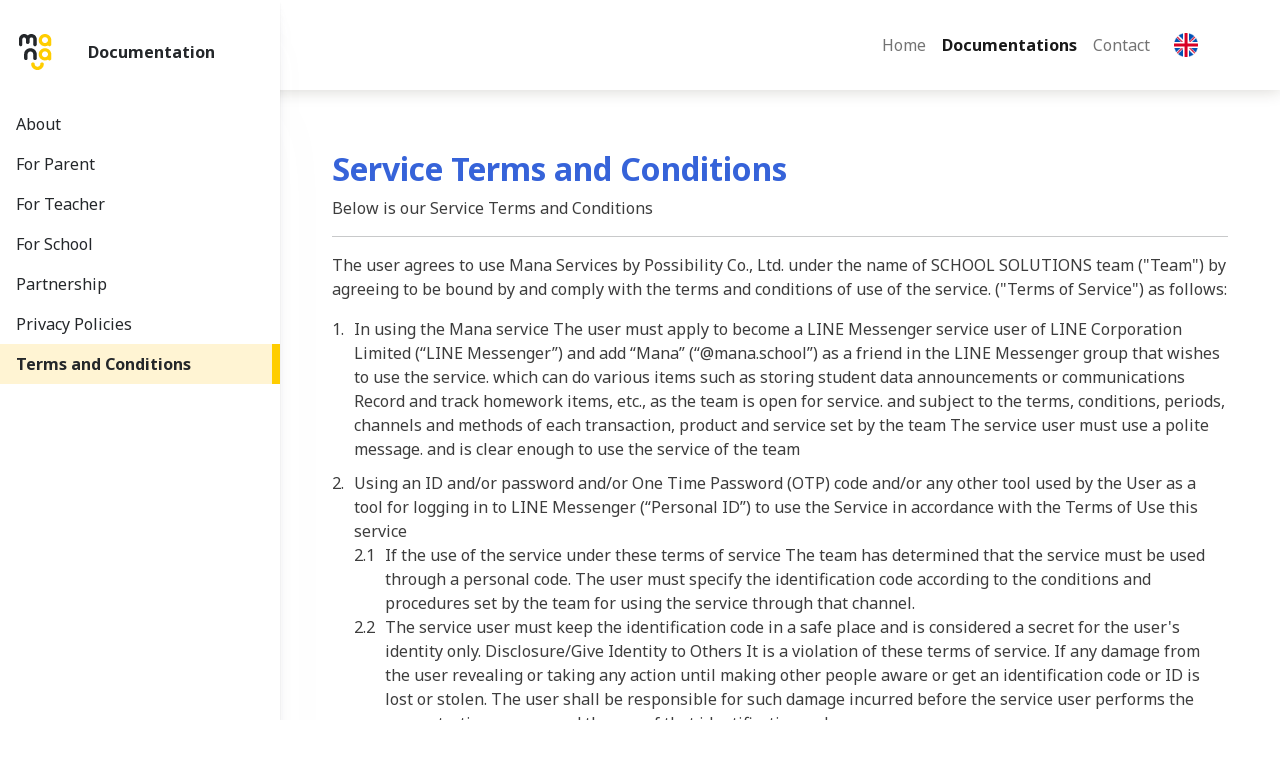

--- FILE ---
content_type: text/html; charset=utf-8
request_url: https://mana.school/en/documentation/terms-and-conditions.html
body_size: 4599
content:
<html lang="en">
<head>
    <meta charset="UTF-8">
    <meta http-equiv="X-UA-Compatible" content="IE=edge">
    <meta name="viewport" content="width=device-width, initial-scale=1.0">
    <link rel="icon" type="image/x-icon" href="../../img/nav-mana-icon.svg">
    <link href="https://cdn.jsdelivr.net/npm/bootstrap@5.1.3/dist/css/bootstrap.min.css" rel="stylesheet"
        integrity="sha384-1BmE4kWBq78iYhFldvKuhfTAU6auU8tT94WrHftjDbrCEXSU1oBoqyl2QvZ6jIW3" crossorigin="anonymous">
    <link rel="stylesheet" href="https://cdn.jsdelivr.net/npm/bootstrap-icons@1.3.0/font/bootstrap-icons.css">
    <link rel="preconnect" href="https://fonts.googleapis.com">
    <link rel="preconnect" href="https://fonts.gstatic.com" crossorigin>
    <link
        href="https://fonts.googleapis.com/css2?family=Noto+Sans+Thai:wght@400;500;600&family=Noto+Sans:wght@400;700&display=swap"
        rel="stylesheet">

        <link rel="stylesheet" href="../../css/about_en.css">
    <link rel="stylesheet" href="../../css/sidebar.css">
    <title>Documentations | Terms and Conditions</title>
</head>
<body>
  <header>
    <nav class="navbar fixed-top navbar-expand-lg navbar-light bg-light">
        <div class="container">
            <a class="navbar-brand" href="#"><img src="../../img/nav-mana-icon.svg" class="img-fluid d-block d-lg-none" alt="Mana"></a>
            <button class="navbar-toggler" type="button" data-bs-toggle="offcanvas"
                data-bs-target="#offcanvasNavbar" aria-controls="offcanvasNavbar">
                <i class="bi bi-list"></i>
            </button>
            <div class="offcanvas offcanvas-end" tabindex="-1" id="offcanvasNavbar"
                aria-labelledby="offcanvasNavbarLabel">
                <div class="offcanvas-header">
                    <a class="navbar-brand" href="#"><img src="../img/nav-mana-icon.svg" class="img-fluid" alt="Mana"></a>
                    <button type="button" class="btn-close text-reset" data-bs-dismiss="offcanvas"
                        aria-label="Close"></button>
                </div>
                <div class="offcanvas-body">
                    <ul class="navbar-nav justify-content-end flex-grow-1 align-items-baseline align-items-md-center">
                        <li class="nav-item">
                            <a class="nav-link" aria-current="page" href="../homeroom.html">Home</a>
                        </li>
                        <li class="nav-item ">
                            <a class="nav-link active" href="../en/documentation/about.html">Documentations</a>
                        </li>
                        <li class="nav-item">
                          <a class="nav-link" href="../contact.html">Contact</a>
                        </li>
                        <li class="nav-item lang-nav d-none d-lg-flex">
                            <div class="sl-nav">
                                <ul>
                                    <li class="nav-item"> <img src="../../img/icon-UK.png" width="24" class="img-fluid">
                                        <div class="triangle"></div>
                                        <ul>
                                            <li><a href="../../th/documentation/terms-and-conditions.html"><img src="../../img/icon-th.png" width="24" class="img-fluid"></i><span class="thai-lang">ภาษาไทย</span></a></li>
                                            <li><a href="../../en/documentation/terms-and-conditions.html"><img src="../../img/icon-UK.png" width="24"
                                                    class="img-fluid"><span class="active">English</span></a></li>
                                            <li><a href="../../jp/documentation/terms-and-conditions.html"><img src="../../img/icon-JP.png" width="24"
                                                    class="img-fluid"><span>日本語</span></a></li>
                                        </ul>
                                    </li>
                                </ul>
                            </div>
                        </li>
                    </ul>
                    <ul class="lang-nav-mobile d-lg-none">
                        <li><a href="../../th/documentation/terms-and-conditions.html"><img src="../../img/icon-th.png" width="24" class="img-fluid"></i><span class="thai-lang">ภาษาไทย</span></a></li>
                        <li><a href="../../en/documentation/terms-and-conditions.html"><img src="../../img/icon-UK.png" width="24" class="img-fluid"><span class="active">English</span></a></li>
                        <li><a href="../../jp/documentation/terms-and-conditions.html"><img src="../../img/icon-JP.png" width="24" class="img-fluid"><span>日本語</span></a>
                        </li>
                    </ul>
                </div>
            </div>
        </div>
    </nav>
</header>
    <div class="side-navbar active-nav d-flex justify-content-between flex-wrap flex-column" id="sidebar">
        <a href="/" class="d-flex align-items-center text-decoration-none">
            <img src="../../img/footer_mana_logo.svg" class="logo-side-nav">
            <span class="title">Documentation</span>
          </a>
        <ul class="nav flex-column mb-auto">
            <li class="nav-item">
              <a href="about.html" class="nav-link link-dark" aria-current="page">
                About
              </a>
            </li>
            <li>
              <a href="for-parent.html" class="nav-link link-dark">
                For Parent
              </a>
            </li>
            <li>
              <a href="for-teacher.html" class="nav-link link-dark">
                  For Teacher
              </a>
            </li>
            <li>
              <a href="for-school.html" class="nav-link link-dark">
                  For School
              </a>
            </li>
            <li>
              <a href="for-investor-and-partnership.html" class="nav-link link-dark">
                Partnership
              </a>
            </li>
            <li>
              <a href="privacy-policies.html" class="nav-link link-dark">
                Privacy Policies
              </a>
            </li>
            <li>
              <a href="terms-and-conditions.html" class="nav-link active">
                Terms and Conditions
              </a>
            </li>
            <li>
                
            </li>
          </ul>
      </div>
      <!-- End Side Nav -->
      <main>
        <div class="my-container">
           <div class="container">
               <div class="row">
                   <div class="col-12">
                    <nav class="side-nav-mobile" style="--bs-breadcrumb-divider: '>';" aria-label="breadcrumb">
                        <ul class="breadcrumb">
                          <li class="breadcrumb-item">Documentation</li>
                          <li class="breadcrumb-item active" aria-current="page">
                            <ul class="navbar-nav">
                                <li class="nav-item dropdown">
                                  <a class="nav-link dropdown-toggle" href="#" id="navbarDarkDropdownMenuLink" role="button" data-bs-toggle="dropdown" aria-expanded="false">
                                    Terms and Condition
                                  </a>
                                  <ul class="dropdown-menu" aria-labelledby="navbarDarkDropdownMenuLink">
                                    <li><a class="dropdown-item" href="about.html">About</a></li>
                                    <li><a class="dropdown-item" href="for-parent.html">For Parent</a></li>
                                    <li><a class="dropdown-item" href="for-teacher.html">For Teacher</a></li>
                                    <li><a class="dropdown-item" href="for-school.html">For School</a></li>
                                    <li><a class="dropdown-item" href="for-investor-and-partnership.html">Partnership</a></li>
                                    <li><a class="dropdown-item" href="privacy-policies.html">Privacy Policies</a></li>
                                    <li><a class="dropdown-item active" href="terms-and-conditions.html">Terms and Conditions</a></li>
                                  </ul>
                                </li>
                              </ul>
                          </li>
                        </ul>
                      </nav>
                   </div>
               </div>
               
               <div class="row">
                    <div class="col-12">
                     <h2>Service Terms and Conditions</h2>
                     <p class="body-text">
                      Below is our Service Terms and Conditions
                     </p>
                     <hr/>
                    </div>
                 
               </div>


               <div class="row mb-4 wrapper-terms-and-cond">
                   <div class="col-12">
                     <p class="body-text">
                      The user agrees to use Mana Services by Possibility Co., Ltd. under the name of SCHOOL SOLUTIONS team ("Team") by agreeing to be bound by and comply with the terms and conditions of use of the service. ("Terms of Service") as follows:
                        <ol>
                            <li>In using the Mana service The user must apply to become a LINE Messenger service user of LINE Corporation Limited (“LINE Messenger”) and add “Mana” (“@mana.school”) as a friend in the LINE Messenger group that wishes to use the service. which can do various items such as storing student data announcements or communications Record and track homework items, etc., as the team is open for service. and subject to the terms, conditions, periods, channels and methods of each transaction, product and service set by the team The service user must use a polite message. and is clear enough to use the service of the team</li>
                        
                        <li>Using an ID and/or password and/or One Time Password (OTP) code and/or any other tool used by the User as a tool for logging in to LINE Messenger (“Personal ID”) to use the Service in accordance with the Terms of Use this service
                          <ol>
                            <li>If the use of the service under these terms of service The team has determined that the service must be used through a personal code. The user must specify the identification code according to the conditions and procedures set by the team for using the service through that channel.</li>
                            <li>The service user must keep the identification code in a safe place and is considered a secret for the user's identity only. Disclosure/Give Identity to Others It is a violation of these terms of service. If any damage from the user revealing or taking any action until making other people aware or get an identification code or ID is lost or stolen. The user shall be responsible for such damage incurred before the service user performs the sequestration. or suspend the use of that identification code</li>
                            <li>Any action, including (but not limited to) signing up and using the Services Verification/Authentication Approval of various transactions Providing any information to the team, agreeing to accept/amend/change/addition About these terms of service Terms and Conditions/Services/Fee Rates of the use of various services Both of the team and / or of any person / juristic person whether it is the actions of the service users themselves or is the act of any other person If it has been done by using the identification code The service user agrees to be deemed correct and complete. and to be binding on the service user as if done by the service user himself It is also deemed that the service user has signed an electronic signature to the team as evidence for the transaction at that time. completely correct From the time the transaction is confirmed, the user agrees to accept and acknowledge the risks associated with using the service via electronic channels. Because users can make transactions without the need for documents. or any other evidence confirming further and/or give it to another team Unless the team determines</li>
                          </ol>
                        </li>
                        <li>The User agrees that the User shall be subject to any laws, regulations, orders and rules of the team, including the courts and any other competent authorities. (as the case may be) both existing and/or future (hereinafter If not specifically mentioned are collectively referred to as If there is a change in the relevant laws and regulations. The service user agrees that The service user must comply with the relevant laws and rules that have been changed immediately as the team will notify the user of the service. If the service user violates or does not comply with the relevant laws and regulations Until causing the team to be called for fines, damages and / or other expenses (if any), the user agrees to be responsible for compensation for such fines, damages and / or expenses to the team promptly</li>
                       <li>The user agrees to allow the team to collect and use personal information. and/or any information of service users with the objectives necessary to provide services to users Processing of requests from users before providing services Assigning tasks to others to act on behalf of the team to support services such as information technology work communication work, etc., the assignment of rights and/or duties and/or handling complaints. In addition, the service user agrees to allow the team to disclose such information both domestically and internationally to external service provider representative of the team subcontractor business partner Interested persons will receive the transfer of rights/duties Assignee of rights/duties and/or Cloud Computing service providers and agree that recipients of information from such teams may continue to collect, use and/or disclose such information for such purposes. Other details and rights appear in the Data Protection Policy section. Person on the team's website https://mana.school/en/documentation/privacy-policies.html
                        In the event that the service user provides personal information of any other person, such as a child within the guardianship to the team to take any action related to the above objectives The user hereby certifies that he has obtained the consent of such other person. or has relied on other legal guidelines for providing personal information of such other persons to the team and have notified such other persons of the details of the collection, use and/or disclosure of personal data in accordance with the above personal data protection policy.</li>
                       <li>Unless the team determines otherwise. In the event that the user finds any errors or in the event that there is a reason to suspend the operation under this Endeavor Service temporarily whether in whole or in part or in the case of termination of the suspension of such action Users can contact the SCHOOL SOLUTIONS team at LINE : @mana.support or call 063-446-8691 during business hours (Monday to Friday, 9:00 AM - 5:00 PM) or other channels that the team determines. together with the relevant information When the service user performs various actions according to the complete process set by the team The team will perform relevant actions such as checking/correcting errors. suspend operation Or cancel, suspend the operation to be completed within the time that the team has notified the service user. The team reserves the right to ignore any request that violates the relevant laws and regulations.</li>
                       <li>If the service user is not in use/changed/cancelled/not possessed The LINE Messenger account (LINE Account) associated with the Mana service. The service user is obliged to notify the team to suspend the service immediately according to the team's process. The team is not obliged to check such information or be responsible for any damage that occurs before the team completes the suspension of the service. If the service user does not notify the team and there is any damage, no with the team or any person The user agrees to be responsible for all such damages in all respects.</li>
                       <li>
                        Fees/service charges/expenses/fines/taxes
                        <ol>
                            <li>The User agrees to pay compensation for the use of the Service, whether called a fee, service fee or any other name, to the team within the time limit for payment of such remuneration.</li>
                            <li>The user agrees to be responsible for all fees, taxes and any expenses. relating to the Service (if any) solely</li>
                            <p>If the team is obliged to advance the cost of fees, taxes and/or expenses as mentioned in the preceding paragraph on behalf of the service user. The service user agrees to pay back to the team immediately.</p>
                        </ol>
                        <li>The user certifies that any documents, information, details that appear and/or that have been delivered to the team whether delivered in any form or channel and whether it is sent by the service user himself or through any person according to the identification code complete true and current And it is the information that the team can use to provide services and to update the information in the team's system to be current. The service user has the right and ability under the law to request any service. related to the use of Mana services</li>
                        <li>If the service user wishes to inquire or request correction and/or details service users can contact Telephone number 063-446-8691</li>
                        <li>Changes to the Terms of Service
                            <ol>
                                <li>If it is a change in the conditions that cause the user to incur additional burdens or risks Such changes will be effective upon the user's consent.</li>
                                <li>If other conditions are changed The service user agrees that the team has the right to change as the team deems appropriate. If it is a change that affects the user's use of the service (for example, the fee for the service), the team will notify the user of the change clearly at least 30 (thirty) days in advance or how long. other times as required by law</li>
                                <li>If any law and/or statute requires the Team to take action on a specific change to the Terms, otherwise. The user agrees to allow the team to comply with such laws and/or rules.</li>
                            </ol>
                        </li>
                        <li>The team has the right to suspend. and/or cancel services Either in whole or in part or only for a specific user at any time The team will inform you in advance. except in the following cases The service user agrees that the team has the right to suspend and/or termination of service Either in whole or in part immediately as the team deems appropriate without having to inform the service user in advance and the team is not responsible for any damage resulting from such action
                            <ol>
                                <li>Any information, description, representation or confirmation that the service users provide to the team are not true, inaccurate, or may cause material misunderstandings.</li>
                                <li>It appears that the team believes that the information and/or details that the service user informs the team to take action or the user's use of the Endeavor Service may cause adverse consequences for you. or may affect the rights of the team or other persons or there is a risk that the service user may have an unlawful purpose or may be contrary to public order or good morals or use offensive messages or the team sees it as an act by or is likely to act by criminals or is an act of unusual nature or may cause the team to act illegally or may affect the image of the team</li>
                                <li>The user has breached any of these terms of service. This includes non-payment of fees/service charges/expenses/fines/duties (if any) incurred.</li>
                                <li>There is an event that occurs or may occur that causes the team to see that it will affect the operation of the business or the ability to pay debts of the service user. or the service user died or the service user is out of business registration has been revoked or being suspended from doing business or have liquidated</li>
                                <li>Teams must comply with all policies, rules, regulations, regulations, orders, laws, orders and/or court requests. or of an agency having jurisdiction</li>
                                <li>The User has no movement on the Mana Service. or no transaction or use any for a period of time that may be considered The user does not wish to continue using the Mana service.</li>
                            </ol>
                        </li>
                        <li>In the event that the user wishes to cancel the service under these terms of service The user must manually cancel the service via LINE Messenger and take other actions. Follow the steps specified in LINE Messenger.</li>
                        <li>In the event of force majeure or any other event that prevents the team from providing services under these terms of service The service user agrees that the team will consider the service. or take action as it deems appropriate To provide services according to these terms of service</li>
                        <li>These Terms of Service shall be governed by and construed in accordance with Thai law. and the Thai courts shall be the courts having jurisdiction to consider disputes arising under these Terms of Service.</li>
                       </li>
                       
                        </ol>

                    </p>
                    
                   </div>
               </div>
           </div>
            
          </div>
      </main>
      
      
    <script src="https://cdn.jsdelivr.net/npm/bootstrap@5.1.3/dist/js/bootstrap.bundle.min.js"
        integrity="sha384-ka7Sk0Gln4gmtz2MlQnikT1wXgYsOg+OMhuP+IlRH9sENBO0LRn5q+8nbTov4+1p"
        crossorigin="anonymous"></script>
</body>
</html>

--- FILE ---
content_type: text/css; charset=utf-8
request_url: https://mana.school/css/about_en.css
body_size: 1227
content:
body,
html {
  font-family: 'Noto Sans', sans-serif;
  width: 100%;
  height: auto;
  margin: 0;
  padding: 0;
  overflow-x: hidden;
  font-size: 16px;
  scroll-behavior: smooth;
}

.thai-lang {
  font-family: 'Noto Sans Thai', sans-serif;
}

.bg-light {
  background-color: #ffffff !important;
  -webkit-box-shadow: 0px 0px 16px rgba(49, 40, 16, 0.2);
          box-shadow: 0px 0px 16px rgba(49, 40, 16, 0.2);
}

header {
  z-index: 2;
  margin-bottom: 90px;
}

header nav {
  height: 90px;
}

.mana-menu ul {
  list-style: none;
  display: flex-inline;
}

.active {
  font-weight: 700;
}

.navbar-toggler-icon:focus {
  outline: none;
  -webkit-box-shadow: none;
          box-shadow: none;
}

.navbar-toggler {
  border: none;
}

.navbar-toggler .bi-list {
  color: #ffcd00;
  font-size: 32px;
}

.navbar-toggler:focus, .navbar-toggler:active {
  outline: none;
  -webkit-box-shadow: none;
          box-shadow: none;
}

.lang-nav {
  display: -webkit-box;
  display: -ms-flexbox;
  display: flex;
  height: auto;
  -webkit-box-align: center;
      -ms-flex-align: center;
          align-items: center;
  padding-left: 16px;
}

.sl-nav {
  display: inline;
}

.sl-nav ul {
  margin: 0;
  padding: 0;
  list-style: none;
  position: relative;
  display: inline-block;
}

.sl-nav li {
  cursor: pointer;
}

.sl-nav li img {
  padding: 12px 0;
}

.sl-nav li ul {
  display: none;
}

.sl-nav li ul li {
  padding-top: 8px;
}

.sl-nav li:hover ul {
  position: absolute;
  top: 44px;
  right: -15px;
  display: block;
  background: #fff;
  width: 140px;
  padding-top: 0px;
  z-index: 1;
  border-radius: 5px;
  -webkit-box-shadow: 0px 0px 20px rgba(0, 0, 0, 0.2);
          box-shadow: 0px 0px 20px rgba(0, 0, 0, 0.2);
}

.sl-nav li:hover .triangle {
  position: absolute;
  top: 30px;
  right: -10px;
  z-index: 10;
  height: 14px;
  overflow: hidden;
  width: 30px;
  background: transparent;
}

.sl-nav li:hover .triangle:after {
  content: '';
  display: block;
  z-index: 20;
  width: 15px;
  -webkit-transform: rotate(45deg) translateY(0px) translatex(10px);
          transform: rotate(45deg) translateY(0px) translatex(10px);
  height: 15px;
  background: #fff;
  border-radius: 2px 0px 0px 0px;
  -webkit-box-shadow: 0px 0px 20px rgba(0, 0, 0, 0.2);
          box-shadow: 0px 0px 20px rgba(0, 0, 0, 0.2);
}

.sl-nav li ul li a {
  position: relative;
  text-align: left;
  padding: 15px;
  background: transparent;
  padding-bottom: 0;
  z-index: 2;
  font-size: 15px;
  color: #3c3c3c;
  text-decoration: none;
}

.sl-nav li ul li a:last-of-type {
  padding-bottom: 15px;
}

.sl-nav li ul li a span {
  padding-left: 5px;
}

.sl-nav li ul li a span:hover,
.sl-nav li ul li a span.active {
  color: #3663d9;
}

.sl-flag {
  display: inline-block;
  -webkit-box-shadow: 0px 0px 3px rgba(0, 0, 0, 0.4);
          box-shadow: 0px 0px 3px rgba(0, 0, 0, 0.4);
  width: 24px;
  height: 24px;
  background: #aaa;
  border-radius: 50%;
  position: relative;
  top: 2px;
  overflow: hidden;
}

.flag-th {
  width: 24px;
  height: 24px;
  background: url("../img/icon-th.png");
  background-size: cover;
  background-position: center center;
}

.flag-usa {
  background-size: cover;
  background-position: center center;
  width: 24px;
  height: 24px;
  background: url("../img/icon-UK.png");
}

.flag-jp {
  background-size: cover;
  background-position: center center;
  width: 32px;
  height: 32px;
  background: url("../img/icon-JP.png");
}

.header-title {
  font-weight: 700;
  color: #3d3d3d;
  font-size: 36px;
}

.body-semi {
  font-weight: 600;
  line-height: 22px;
  color: #3663d9;
}

.body-reg {
  font-weight: 400;
  line-height: 22px;
  color: #3d3d3d;
}

ol {
  list-style-type: none;
  counter-reset: item;
  margin: 0;
  padding: 0;
  color: #3D3D3D;
}

ol > li {
  display: table;
  counter-increment: item;
  margin-bottom: 0.6em;
}

ol > li:before {
  content: counters(item, ".") ". ";
  display: table-cell;
  padding-right: 0.6em;
}

li ol > li {
  margin: 0;
}

li ol > li:before {
  content: counters(item, ".") " ";
}

.listing {
  list-style-type: disc;
}

.listing li {
  color: #3D3D3D;
}

.btn-group {
  margin-top: 32px;
}

.btn-group .btn-secondary-black {
  padding: 12px 14px;
  background-color: #24272a;
  border: 2px solid #24272a;
  -webkit-box-sizing: border-box;
          box-sizing: border-box;
  border-radius: 40px;
  font-weight: 600;
  line-height: 22px;
  display: -webkit-box;
  display: -ms-flexbox;
  display: flex;
  -webkit-box-align: center;
      -ms-flex-align: center;
          align-items: center;
  text-align: center;
  color: #ffffff;
  text-decoration: none;
  margin-left: 12px;
}

.btn-group .btn-primary-yellow {
  padding: 12px 14px;
  border: 2px solid #ffcd00;
  background-color: #ffcd00;
  -webkit-box-sizing: border-box;
          box-sizing: border-box;
  border-radius: 40px;
  font-weight: 600;
  line-height: 22px;
  display: -webkit-box;
  display: -ms-flexbox;
  display: flex;
  -webkit-box-align: center;
      -ms-flex-align: center;
          align-items: center;
  text-align: center;
  color: #24272a;
  text-decoration: none;
  margin-left: 12px;
}

.btn-group .btn-secondary-yellow {
  padding: 12px 14px;
  border: 2px solid #ffcd00;
  -webkit-box-sizing: border-box;
          box-sizing: border-box;
  border-radius: 40px;
  font-weight: 600;
  line-height: 22px;
  display: -webkit-box;
  display: -ms-flexbox;
  display: flex;
  -webkit-box-align: center;
      -ms-flex-align: center;
          align-items: center;
  text-align: center;
  color: #24272a;
  text-decoration: none;
}

.side-nav-mobile {
  display: none;
}

main h2 {
  font-size: 32px;
  font-weight: 700;
  color: #3663d9;
}

main h3 {
  font-size: 28px;
  font-weight: 700;
  color: #3663d9;
}

main h4 {
  font-size: 21px;
  font-weight: 700;
  color: #3663d9;
}

main .body-text {
  font-size: 16px;
  color: #3D3D3D;
}

main .full-img {
  height: auto;
  width: 100%;
}

footer p {
  color: #737577;
}

footer h5 {
  color: black;
  margin-bottom: 24px;
  font-size: 16px;
}

footer .nav-link {
  color: #9fa1a2;
}

footer .nav-link:hover {
  color: #3663d9;
}

footer a {
  color: #9fa1a2;
  text-decoration: none;
}

footer a:hover {
  color: #3663d9;
}

footer .site-map {
  padding: 24px 0;
}

footer .description {
  width: 445px;
}

footer .copyright {
  color: #9fa1a2;
  font-size: 12px;
  padding: 24px 0;
}

footer .show-only-lg {
  display: block;
}

@media (max-width: 575.98px) {
  .wrapper-social-icon .social-icon {
    background: #ffcd00;
    border-radius: 50%;
    text-align: center;
    vertical-align: middle;
    display: table-cell;
    padding: 8px;
  }
  .wrapper-social-icon .social-icon .bi {
    font-size: 24px;
    margin: auto;
    color: #ffffff;
  }
  .show-md {
    display: none;
  }
}

@media (max-width: 768px) {
  header .navbar-brand img {
    /* margin-left: 24px; */
    width: 32px;
    height: 32px;
  }
  .btn-group {
    margin: 32px auto;
  }
}

@media screen and (max-width: 820px) {
  header {
    margin-bottom: 50px;
  }
  header nav {
    height: 80px;
  }
  header .navbar-brand img {
    width: 32px;
    height: 32px;
  }
  /* header .nav-link {
    padding: 12px !important;
  } */
  .side-navbar {
    display: none !important;
  }
  .side-nav-mobile {
    display: block;
  }
  .side-nav-mobile .breadcrumb-item a {
    color: #24272a;
    text-decoration: none;
  }
  .side-nav-mobile .breadcrumb-item .nav-link {
    color: #3663d9;
  }
  .side-nav-mobile .breadcrumb-item .dropdown-item {
    padding: 8px 16px;
  }
  .side-nav-mobile .breadcrumb-item .dropdown-item.active,
  .side-nav-mobile .breadcrumb-item .dropdown-item:active {
    background-color: #fff4d3;
    border-right: 6px solid #ffcd00;
  }
  .logo-side-nav {
    width: 40px;
  }
  .my-container {
    margin-left: 0 !important;
  }
  .lang-nav-mobile {
    margin-top: 32px;
    list-style: none;
    /* display: -webkit-inline-box;
    display: -ms-inline-flexbox;
    display: inline-flex; */
    padding: 0;
    display: grid;
    grid-template-columns: auto auto auto;
  }
  .lang-nav-mobile li {
    margin-right: 16px;
  }
  .lang-nav-mobile li a {
    color: #3c3c3c;
    text-decoration: none;
  }
  .lang-nav-mobile li span {
    padding-left: 8px;
  }
  .lang-nav-mobile li .active {
    color: #3663d9;
  }
  .breadcrumb {
    display: -webkit-box;
    display: -ms-flexbox;
    display: flex;
    -webkit-box-align: center;
        -ms-flex-align: center;
            align-items: center;
  }
  .breadcrumb .breadcrumb-item.active {
    display: -webkit-box;
    display: -ms-flexbox;
    display: flex;
    -webkit-box-align: center;
        -ms-flex-align: center;
            align-items: center;
  }
  .full-img {
    margin: 40px 0;
  }
  footer h5 {
    margin-top: 16px;
    margin-bottom: 8px;
  }
  footer .description {
    width: auto;
  }
  footer .terms-and-con {
    margin-bottom: 16px;
  }
  footer .copyright {
    margin: 0;
    padding: 16px 0;
    text-align: center;
  }
}
/*# sourceMappingURL=about_en.css.map */
.offcanvas-header{
  padding: 24px 18px;
}
.offcanvas-body {
  padding: 0 18px;
}

--- FILE ---
content_type: text/css; charset=utf-8
request_url: https://mana.school/css/sidebar.css
body_size: 101
content:
body {
  min-height: 100vh;
  min-height: -webkit-fill-available;
}

html {
  height: -webkit-fill-available;
}

.navbar {
  z-index: 2;
}

.side-navbar {
  width: 280px;
  height: 100vh;
  position: fixed;
  z-index: 5;
  background-color: #ffffff;
  -webkit-transition: 0.5s;
  transition: 0.5s;
  top: 0;
  -webkit-box-shadow: 0px 100px 80px rgba(141, 145, 160, 0.0196802), 0px 41.7776px 33.4221px rgba(141, 145, 160, 0.0282725), 0px 22.3363px 17.869px rgba(141, 145, 160, 0.035), 0px 12.5216px 10.0172px rgba(141, 145, 160, 0.0417275), 0px 6.6501px 5.32008px rgba(141, 145, 160, 0.0503198), 0px 2.76726px 2.21381px rgba(0, 0, 0, 0.07);
          box-shadow: 0px 100px 80px rgba(141, 145, 160, 0.0196802), 0px 41.7776px 33.4221px rgba(141, 145, 160, 0.0282725), 0px 22.3363px 17.869px rgba(141, 145, 160, 0.035), 0px 12.5216px 10.0172px rgba(141, 145, 160, 0.0417275), 0px 6.6501px 5.32008px rgba(141, 145, 160, 0.0503198), 0px 2.76726px 2.21381px rgba(0, 0, 0, 0.07);
}

.side-navbar .nav-link {
  font-weight: 700;
  color: 24272a;
  background: #fff4d3;
  border-right: 8px solid #ffcd00;
}

.side-navbar .link-dark {
  font-weight: 400;
  background: #ffffff;
  color: #24272a;
  border-right: 0;
}

.side-navbar .link-dark:hover {
  background: #f6f6f6;
}

.side-navbar .link-dark:active {
  background: #feeaaf;
}

.side-navbar .title {
  font-weight: 600;
  color: #24272a;
  padding-left: 16px;
}

.side-navbar .logo-side-nav {
  width: 40px;
  max-width: 100%;
  height: auto;
  margin: 32px 16px;
}

main {
  margin-left: 240px;
}

.my-container {
  -webkit-transition: 0.4s;
  transition: 0.4s;
  margin: 150px auto;
  max-width: 100%;
  width: 960px;
  padding-left: 40px;
}

.active-nav {
  margin-left: 0;
}

/* for main section */
.active-cont {
  margin-left: 180px;
}

#menu-btn {
  background-color: #100901;
  color: #fff;
  margin-left: -62px;
}

@media screen and (max-width: 820px) {
  main {
    margin-left: auto;
  }
  .my-container {
    margin: 120px 350px;
    padding: 0 24px;
  }
}
/*# sourceMappingURL=sidebar.css.map */

--- FILE ---
content_type: image/svg+xml
request_url: https://mana.school/img/footer_mana_logo.svg
body_size: 2134
content:
<svg width="80" height="80" viewBox="0 0 80 80" fill="none" xmlns="http://www.w3.org/2000/svg">
<path d="M42.9915 76.088C39.6523 76.0834 36.4515 74.8158 34.0913 72.5635C31.7311 70.3112 30.4044 67.2581 30.4023 64.0741C30.4023 63.6376 30.4925 63.2054 30.6677 62.8021C30.8429 62.3989 31.0997 62.0324 31.4234 61.7238C31.7471 61.4151 32.1313 61.1703 32.5543 61.0033C32.9772 60.8362 33.4305 60.7502 33.8883 60.7502C34.3461 60.7502 34.7994 60.8362 35.2223 61.0033C35.6452 61.1703 36.0295 61.4151 36.3532 61.7238C36.6769 62.0324 36.9337 62.3989 37.1089 62.8021C37.2841 63.2054 37.3742 63.6376 37.3742 64.0741C37.3756 65.4951 37.9681 66.8576 39.0216 67.8627C40.0752 68.8677 41.5038 69.4332 42.9941 69.4352C44.4849 69.4339 45.9142 68.8687 46.9683 67.8635C48.0224 66.8584 48.6152 65.4956 48.6166 64.0741C48.6166 63.6372 48.7069 63.2046 48.8825 62.801C49.058 62.3974 49.3152 62.0307 49.6395 61.722C49.9637 61.4133 50.3486 61.1686 50.7722 61.0018C51.1957 60.8351 51.6496 60.7496 52.1078 60.7502C52.5656 60.7502 53.0189 60.8362 53.4418 61.0033C53.8647 61.1703 54.2491 61.4151 54.5728 61.7238C54.8965 62.0324 55.1533 62.3989 55.3284 62.8021C55.5036 63.2054 55.5938 63.6376 55.5938 64.0741C55.5917 67.2602 54.2632 70.3152 51.9002 72.5679C49.5372 74.8206 46.3329 76.0867 42.9915 76.088Z" fill="#FFCD00"/>
<path d="M9.33866 28.5404C8.45318 28.5404 7.60402 28.1836 6.97789 27.5486C6.35176 26.9136 6 26.0524 6 25.1543V14.379C6.00331 11.6274 7.08259 8.98938 9.00112 7.04366C10.9196 5.09794 13.5208 4.00336 16.234 4C18.9472 4.00336 21.5484 5.09794 23.4669 7.04366C25.3854 8.98938 26.4647 11.6274 26.468 14.379V20.1833C26.4697 20.6292 26.3844 21.0711 26.2172 21.4835C26.05 21.896 25.8041 22.2709 25.4937 22.5867C25.1832 22.9025 24.8143 23.153 24.4082 23.3238C24.002 23.4946 23.5665 23.5823 23.1268 23.582C22.2413 23.582 21.3921 23.2252 20.766 22.5902C20.1398 21.9552 19.7881 21.094 19.7881 20.196V14.3917C19.7874 13.4358 19.4128 12.5191 18.7465 11.8428C18.0802 11.1666 17.1766 10.7861 16.234 10.7847C15.2911 10.7861 14.3873 11.1665 13.7206 11.8427C13.0539 12.5188 12.6787 13.4355 12.6774 14.3917V25.167C12.6741 26.0629 12.3209 26.9209 11.6951 27.5531C11.0693 28.1854 10.222 28.5404 9.33866 28.5404Z" fill="#24272A"/>
<path d="M37.9581 28.5404C37.0408 28.537 36.1622 28.1785 35.5148 27.5434C34.8674 26.9083 34.5039 26.0484 34.504 25.1519V14.3739C34.5026 13.4169 34.113 12.4996 33.4206 11.8229C32.7283 11.1463 31.7897 10.7656 30.8106 10.7642C29.8317 10.7656 28.8933 11.1464 28.2014 11.8231C27.5095 12.4998 27.1205 13.4172 27.1198 14.3739V20.1823C27.1215 20.6296 27.0326 21.0729 26.8581 21.4864C26.6837 21.9 26.4272 22.2757 26.1034 22.5919C25.7796 22.9081 25.3949 23.1586 24.9716 23.3287C24.5483 23.4989 24.0948 23.5855 23.637 23.5835C22.7175 23.5835 21.8356 23.2265 21.1854 22.591C20.5352 21.9556 20.1699 21.0937 20.1699 20.195V14.3866C20.1734 11.6329 21.2942 8.993 23.2865 7.04587C25.2788 5.09874 27.98 4.00336 30.7976 4C33.6151 4.00336 36.3163 5.09874 38.3086 7.04587C40.3009 8.993 41.4217 11.6329 41.4252 14.3866V25.1646C41.4217 26.0611 41.0549 26.9197 40.4051 27.5524C39.7552 28.1851 38.8753 28.5404 37.9581 28.5404Z" fill="#24272A"/>
<path d="M70.5528 16.2613C70.5528 13.0099 69.226 9.89153 66.8641 7.59216C64.5023 5.29278 61.2988 4.00067 57.9583 4C54.6174 4 51.4133 5.29182 49.0509 7.59126C46.6885 9.89071 45.3613 13.0094 45.3613 16.2613C45.361 17.8717 45.6865 19.4664 46.3194 20.9543C46.9524 22.4422 47.8802 23.7942 49.05 24.933C50.2197 26.0719 51.6086 26.9753 53.1371 27.5916C54.6656 28.208 56.3038 28.5252 57.9583 28.5252C60.1287 28.5275 62.2625 27.9808 64.1505 26.9389C64.4596 27.4283 64.8924 27.8325 65.4076 28.1129C65.9228 28.3932 66.5032 28.5404 67.0934 28.5404C68.0109 28.5404 68.8908 28.1856 69.5395 27.5541C70.1883 26.9227 70.5528 26.0662 70.5528 25.1732V16.2613ZM57.9583 22.0712C57.1671 22.0715 56.3836 21.9201 55.6525 21.6256C54.9214 21.3311 54.2571 20.8993 53.6975 20.3549C53.1379 19.8104 52.6939 19.164 52.3911 18.4525C52.0882 17.741 51.9323 16.9784 51.9323 16.2083C51.9313 15.4375 52.0864 14.6741 52.3888 13.9617C52.6912 13.2494 53.135 12.6021 53.6947 12.0568C54.2544 11.5115 54.919 11.0791 55.6506 10.7841C56.3823 10.4891 57.1664 10.3375 57.9583 10.3378C59.4121 10.337 60.8172 10.848 61.9142 11.7765C63.0112 12.7051 63.7262 13.9884 63.9272 15.3899C63.9673 15.6584 63.989 15.9293 63.9921 16.2007C63.9911 16.8663 63.8726 17.5268 63.6418 18.1533C63.2265 19.2972 62.4568 20.2874 61.4388 20.9873C60.4208 21.6873 59.2047 22.0624 57.9583 22.0611V22.0712Z" fill="#FFCD00"/>
<path d="M37.9372 56.1486C37.0147 56.1453 36.1312 55.797 35.4801 55.1799C34.8291 54.5628 34.4636 53.7272 34.4636 52.8561V44.2705C34.4622 42.8625 33.8693 41.5125 32.8149 40.5169C31.7606 39.5213 30.331 38.9614 28.8399 38.9601C27.3493 38.962 25.9204 39.5222 24.8666 40.5178C23.8128 41.5133 23.2202 42.8629 23.2188 44.2705V52.8561C23.2188 53.2895 23.1282 53.7187 22.9522 54.1189C22.7761 54.5192 22.5182 54.8827 22.193 55.1886C21.8679 55.4945 21.4819 55.7368 21.0574 55.9015C20.6329 56.0662 20.178 56.1502 19.7191 56.1486C19.2612 56.1486 18.8078 56.0634 18.3848 55.8979C17.9618 55.7325 17.5774 55.49 17.2537 55.1842C16.9299 54.8785 16.673 54.5155 16.4978 54.1161C16.3226 53.7166 16.2324 53.2885 16.2324 52.8561V44.2705C16.2359 41.1171 17.5638 38.0937 19.9249 35.8637C22.286 33.6336 25.4874 32.379 28.8268 32.3751C32.1667 32.3784 35.3688 33.6327 37.7305 35.8628C40.0921 38.0929 41.4204 41.1166 41.4239 44.2705V52.8561C41.4239 53.2885 41.3336 53.7166 41.1584 54.1161C40.9832 54.5155 40.7264 54.8785 40.4026 55.1842C40.0789 55.49 39.6945 55.7325 39.2714 55.8979C38.8484 56.0634 38.395 56.1486 37.9372 56.1486Z" fill="#24272A"/>
<path d="M70.5528 44.6365C70.5528 43.0263 70.227 41.4319 69.5941 39.9442C68.9611 38.4566 68.0334 37.105 66.8639 35.9664C65.6944 34.8278 64.3061 33.9247 62.778 33.3085C61.25 32.6923 59.6122 32.3751 57.9583 32.3751C54.6178 32.3751 51.4141 33.6669 49.0518 35.9662C46.6895 38.2656 45.362 41.3843 45.3613 44.6365C45.3613 47.889 46.6885 51.0084 49.0509 53.3083C51.4133 55.6082 54.6174 56.9003 57.9583 56.9003C60.1287 56.9026 62.2625 56.3558 64.1505 55.3136C64.4596 55.8032 64.8924 56.2075 65.4076 56.4879C65.9228 56.7683 66.5032 56.9155 67.0934 56.9155C68.0109 56.9155 68.8908 56.5606 69.5395 55.929C70.1883 55.2974 70.5528 54.4408 70.5528 53.5476V44.6365ZM57.9583 50.4475C57.1656 50.4479 56.3805 50.2958 55.6482 50.0002C54.916 49.7045 54.2509 49.271 53.691 48.7246C53.1312 48.1782 52.6876 47.5295 52.3858 46.8158C52.084 46.1022 51.9299 45.3375 51.9323 44.5657C51.9323 43.0098 52.5672 41.5176 53.6973 40.4174C54.8274 39.3172 56.3601 38.6991 57.9583 38.6991C59.4119 38.6988 60.8167 39.2101 61.9136 40.1387C63.0105 41.0673 63.7257 42.3507 63.9272 43.7522C63.9673 44.02 63.989 44.2901 63.9921 44.5607C63.9911 45.2272 63.8726 45.8887 63.6418 46.5162C63.2285 47.6627 62.4597 48.656 61.4416 49.3588C60.4235 50.0617 59.2064 50.4394 57.9583 50.4399V50.4475Z" fill="#FFCD00"/>
</svg>


--- FILE ---
content_type: image/svg+xml
request_url: https://mana.school/img/nav-mana-icon.svg
body_size: 863
content:
<svg width="35" height="35" viewBox="0 0 35 35" fill="none" xmlns="http://www.w3.org/2000/svg">
<ellipse cx="17.5" cy="17.5" rx="17.5" ry="17.5" fill="#FFCD00"/>
<path d="M25.1673 25.0587C26.4586 23.9202 27.3943 22.4338 27.8626 20.7772C28.7224 17.6644 28.2481 14.3069 26.788 11.4559C25.9628 9.84762 23.6158 5.55137 22.5881 8.82235C22.2422 9.9168 22.2273 11.0458 20.6833 10.9841C17.7581 10.8605 14.5069 9.6821 11.5571 10.6505C8.2565 11.7302 5.78844 15.1939 6.00091 18.702C6.32702 24.1792 12.3922 28.09 17.4568 28.0184C20.2968 27.9781 23.0298 26.929 25.1673 25.0587V25.0587Z" fill="white"/>
<path d="M16.9552 24.2926C16.2434 24.2913 15.5611 24.0079 15.0577 23.5046C14.5544 23.0013 14.271 22.319 14.2697 21.6071C14.2697 21.4106 14.3478 21.222 14.4868 21.0831C14.6258 20.9441 14.8143 20.866 15.0109 20.866C15.2074 20.866 15.396 20.9441 15.535 21.0831C15.674 21.222 15.752 21.4106 15.752 21.6071C15.766 21.9158 15.8985 22.2072 16.1219 22.4207C16.3454 22.6342 16.6425 22.7534 16.9515 22.7534C17.2605 22.7534 17.5576 22.6342 17.7811 22.4207C18.0045 22.2072 18.1369 21.9158 18.1509 21.6071C18.1509 21.4106 18.2291 21.222 18.368 21.0831C18.507 20.9441 18.6955 20.866 18.8921 20.866C19.0886 20.866 19.2772 20.9441 19.4162 21.0831C19.5551 21.222 19.6332 21.4106 19.6332 21.6071C19.6319 22.3177 19.3496 22.9989 18.8479 23.502C18.3461 24.0051 17.6658 24.2893 16.9552 24.2926V24.2926Z" fill="#FFCD00"/>
<path d="M15.8483 20.0533C15.6517 20.0533 15.4632 19.9752 15.3242 19.8362C15.1852 19.6972 15.1071 19.5087 15.1071 19.3121V17.3728C15.0931 17.0641 14.9606 16.7726 14.7372 16.5592C14.5138 16.3457 14.2167 16.2265 13.9077 16.2265C13.5987 16.2265 13.3015 16.3457 13.0781 16.5592C12.8547 16.7726 12.7223 17.0641 12.7083 17.3728V19.3121C12.7083 19.5087 12.6302 19.6972 12.4912 19.8362C12.3522 19.9752 12.1637 20.0533 11.9671 20.0533C11.7705 20.0533 11.582 19.9752 11.443 19.8362C11.304 19.6972 11.226 19.5087 11.226 19.3121V17.3728C11.226 16.6599 11.5091 15.9762 12.0132 15.4721C12.5173 14.968 13.201 14.6848 13.9139 14.6848C14.6267 14.6848 15.3104 14.968 15.8145 15.4721C16.3186 15.9762 16.6018 16.6599 16.6018 17.3728V19.3121C16.6018 19.4105 16.5822 19.5079 16.5442 19.5986C16.5062 19.6894 16.4505 19.7716 16.3804 19.8406C16.3102 19.9096 16.2271 19.9639 16.1357 20.0004C16.0444 20.037 15.9467 20.0549 15.8483 20.0533V20.0533Z" fill="#FFCD00"/>
<path d="M22.7757 17.3926C22.7771 16.7949 22.5815 16.2134 22.2191 15.7382C21.8567 15.2629 21.3477 14.9204 20.771 14.7636C20.1942 14.6068 19.5819 14.6446 19.0288 14.8709C18.4757 15.0973 18.0126 15.4997 17.7112 16.0158C17.4099 16.5319 17.2871 17.133 17.3619 17.726C17.4366 18.3189 17.7048 18.8707 18.1248 19.2959C18.5448 19.7211 19.0933 19.9959 19.6853 20.0779C20.2773 20.1599 20.8798 20.0445 21.3996 19.7494C21.4835 19.8888 21.6109 19.9967 21.7622 20.0565C21.9135 20.1163 22.0803 20.1246 22.2368 20.0802C22.3933 20.0358 22.5309 19.9411 22.6283 19.8108C22.7257 19.6805 22.7775 19.5218 22.7757 19.3591V17.3926ZM20.0581 18.6723C19.8094 18.6726 19.5659 18.6014 19.3565 18.4672C19.1472 18.3329 18.9808 18.1414 18.8773 17.9153C18.7738 17.6892 18.7374 17.4381 18.7725 17.1919C18.8077 16.9457 18.9129 16.7148 19.0756 16.5267C19.2383 16.3387 19.4516 16.2013 19.6902 16.1311C19.9287 16.0608 20.1824 16.0606 20.4211 16.1305C20.6597 16.2004 20.8733 16.3374 21.0362 16.5253C21.1992 16.7131 21.3048 16.9438 21.3403 17.19C21.3482 17.2498 21.3523 17.31 21.3527 17.3703C21.3522 17.5176 21.3271 17.6637 21.2785 17.8027C21.1907 18.0545 21.0273 18.2731 20.8107 18.4287C20.594 18.5844 20.3346 18.6694 20.0679 18.6723H20.0581Z" fill="#FFCD00"/>
</svg>
